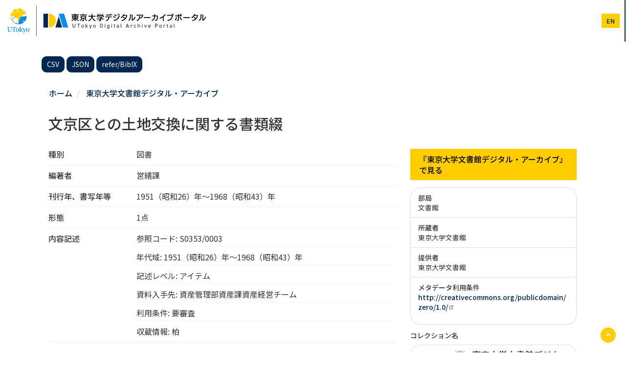

--- FILE ---
content_type: text/html; charset=UTF-8
request_url: https://da.dl.itc.u-tokyo.ac.jp/portal/assets/08386361-f7b6-4f8a-8d55-648eba339446
body_size: 35091
content:
<!DOCTYPE html>
<html  lang="ja" dir="ltr" prefix="content: http://purl.org/rss/1.0/modules/content/  dc: http://purl.org/dc/terms/  foaf: http://xmlns.com/foaf/0.1/  og: http://ogp.me/ns#  rdfs: http://www.w3.org/2000/01/rdf-schema#  schema: http://schema.org/  sioc: http://rdfs.org/sioc/ns#  sioct: http://rdfs.org/sioc/types#  skos: http://www.w3.org/2004/02/skos/core#  xsd: http://www.w3.org/2001/XMLSchema# ">
  <head>
    <meta charset="utf-8" />
<meta name="description" content="提供元：東京大学文書館デジタル・アーカイブ https://uta.u-tokyo.ac.jp/uta/s/da/document/e7b9fbc3abaced57aa37c34425e870f6" />
<link rel="canonical" href="https://da.dl.itc.u-tokyo.ac.jp/portal/assets/08386361-f7b6-4f8a-8d55-648eba339446" />
<meta name="citation_title" content="文京区との土地交換に関する書類綴" />
<meta name="citation_author" content="営繕課" />
<meta property="og:site_name" content="東京大学デジタルアーカイブポータル" />
<meta property="og:type" content="article" />
<meta property="og:url" content="https://da.dl.itc.u-tokyo.ac.jp/portal/assets/08386361-f7b6-4f8a-8d55-648eba339446" />
<meta property="og:title" content="文京区との土地交換に関する書類綴 | 東京大学デジタルアーカイブポータル" />
<meta property="og:description" content="提供元：東京大学文書館デジタル・アーカイブ https://uta.u-tokyo.ac.jp/uta/s/da/document/e7b9fbc3abaced57aa37c34425e870f6" />
<meta name="dcterms.title" content="文京区との土地交換に関する書類綴" />
<meta name="dcterms.creator" content="営繕課" />
<meta name="dcterms.type" content="Book" />
<meta name="twitter:card" content="summary" />
<meta name="twitter:description" content="提供元：東京大学文書館デジタル・アーカイブ" />
<meta name="twitter:title" content="文京区との土地交換に関する書類綴 | 東京大学デジタルアーカイブポータル" />
<meta name="Generator" content="Drupal 10 (https://www.drupal.org)" />
<meta name="MobileOptimized" content="width" />
<meta name="HandheldFriendly" content="true" />
<meta name="viewport" content="width=device-width, initial-scale=1.0" />
<script type="application/ld+json">{
    "@context": "https://schema.org",
    "@graph": [
        {
            "@type": "ItemPage",
            "@id": "https://da.dl.itc.u-tokyo.ac.jp/portal/assets/08386361-f7b6-4f8a-8d55-648eba339446",
            "description": "参照コード: S0353/0003\n,年代域: 1951（昭和26）年～1968（昭和43）年\n,記述レベル: アイテム\n,資料入手先: 資産管理部資産課資産経営チーム\n,利用条件: 要審査\n,収蔵情報: 柏",
            "author": {
                "@type": "Organization",
                "@id": "http://isni.org/isni/0000000121691048",
                "name": "The University of Tokyo",
                "url": "https://www.u-tokyo.ac.jp/"
            },
            "publisher": {
                "@type": "Organization",
                "@id": "http://isni.org/isni/0000000121691048",
                "name": "The University of Tokyo",
                "url": "https://www.u-tokyo.ac.jp/"
            }
        }
    ]
}</script>
<link href="/portal/opensearch.xml" rel="search" title="東京大学デジタルアーカイブポータル" type="application/opensearchdescription+xml" />
<link rel="icon" href="/portal/themes/custom/utokyo_archive/favicon.ico" type="image/vnd.microsoft.icon" />
<link rel="alternate" hreflang="ja" href="https://da.dl.itc.u-tokyo.ac.jp/portal/assets/08386361-f7b6-4f8a-8d55-648eba339446" />
<link rel="alternate" hreflang="en" href="https://da.dl.itc.u-tokyo.ac.jp/portal/en/assets/08386361-f7b6-4f8a-8d55-648eba339446" />
<script>window.a2a_config=window.a2a_config||{};a2a_config.callbacks=[];a2a_config.overlays=[];a2a_config.templates={};</script>

    <title>文京区との土地交換に関する書類綴 | 東京大学デジタルアーカイブポータル</title>
    <link rel="stylesheet" media="all" href="/portal/sites/default/files/css/optimized/css_Awu9YtmWu_taaaaJKswYqKQEUWlATiU0b-9Ka6etFfU.pYA92qiAPS662AtCQt6lMeZYgkI683UmfkdP-4BIymA.css?t8sm46" />
<link rel="stylesheet" media="all" href="/portal/sites/default/files/css/optimized/css_xnDYBl4OD9snX7Sf9EyJ9VkzRg71lff1OegyGLU8z1w.l_5ZkiCBh5EcPa_3_oVW7iVMoKNAq5rw47oEzn5A4uM.css?t8sm46" />
<link rel="stylesheet" media="all" href="/portal/sites/default/files/css/optimized/css_gfUtLDXi72df47AexuJ-vm_wJb2QkME0vEvBnJxO6dA.x5nsh_uKblK9k6iDq9xx7vDex30jZc5ML0YXij4JCf0.css?t8sm46" />
<link rel="stylesheet" media="all" href="/portal/sites/default/files/css/optimized/css_CYXnyo1qFoxHAoBBNsSqN8PVNbP8sxeQ_LtauZ50Wgs.g1uXGwNn2HpE6NbJGbnMjYWIh7kyfoVz_UhSlBh2o3s.css?t8sm46" />
<link rel="stylesheet" media="all" href="/portal/sites/default/files/css/optimized/css_QF7anExUIQ9m7lRlQYpqk7QebuejK_k7Tyzw3UgZ-hg.PZJw_IXbQZH7i6WEC-FHNDBoI3_PTyzLEmC7wWy4oTU.css?t8sm46" />
<link rel="stylesheet" media="all" href="/portal/sites/default/files/css/optimized/css_7QllbjqoprdCwoIdo3V7DWqJKkTBOzMJn-xZmsutiww.8xdGy7dXc6zJNYRxgF4k0vgBhKloby5N-_V1MMOlg8A.css?t8sm46" />
<link rel="stylesheet" media="all" href="/portal/sites/default/files/css/optimized/css_hnJTGN1fzih_ZZssV428NML2NhpFxXlJrqaLNgE8CHo.F9pmb7LygmrpoeT1fXJA7PaAVf2oWybBXF5F5Eihki4.css?t8sm46" />
<link rel="stylesheet" media="all" href="/portal/sites/default/files/css/optimized/css__13fw7LchbE-h7zw4b3GPIwiFWcaKaefv7L39uOe9so.KNMtBlCBCom77JyoWGB48Q3ueDS7rzZa_7XYX8jrDaA.css?t8sm46" />
<link rel="stylesheet" media="all" href="/portal/sites/default/files/css/optimized/css_0jPT-BWLonFoD1a1XPcxcniBn9WgukRnniaE-xYrMIs.eYuzxX6GcmG8wPZRhL7aCvvGdgilCJbuAMMEoRSvz4o.css?t8sm46" />
<link rel="stylesheet" media="all" href="/portal/sites/default/files/css/optimized/css_wcTRp4Ty5SGu4F6Mj_Src4xCVH1pAn1ZKdFhbgibbUI.Sk-ip5PYfIjxUJ83DbxAtt7sIYi2qRj5I2X4c7e8Vm0.css?t8sm46" />
<link rel="stylesheet" media="all" href="/portal/sites/default/files/css/optimized/css_XYJeCymlgeYq2fA8gUC7CjnYFGGkur-vgRftab7u22k.kpMc62oK0cmz6PxvM1ud_W8MfI7jbwibsQJBwUKnj6o.css?t8sm46" />
<link rel="stylesheet" media="all" href="/portal/sites/default/files/css/optimized/css_GbvmbJJu3etNuvRxzgpArn9FbrGIPob5sKfVZm03KVw.b0Zuw7zuYwqRxAI1V79cTc_023d639V2bQ6KyuEtbY0.css?t8sm46" />
<link rel="stylesheet" media="all" href="/portal/sites/default/files/css/optimized/css_Q6hS9heFRWwmGWvo9WsD_D6nDHdUaUnYt6sC6_oX9L8.KZBkzzAnxe-rSrbfNF3hMC36Vi24PspRllNxk4SA9Ww.css?t8sm46" />
<link rel="stylesheet" media="all" href="/portal/sites/default/files/css/optimized/css_41w6dBZ448pJSogyLgoToui9MDm8KnZHhhxIUFUonds.OEQdpDVv9HCL0W1G8joTgx4QU18BwHF_U8oGVGNvQkM.css?t8sm46" />
<link rel="stylesheet" media="all" href="/portal/sites/default/files/css/optimized/css_JCU_zSqQm3rvBIXWevl-Uch6AS6Fms27h_AxAbdSM2A.2mNgp1qsab5wdrSlpKLQv707xKZ0u6LnqctpgDVxkVk.css?t8sm46" />
<link rel="stylesheet" media="all" href="/portal/sites/default/files/css/optimized/css__7a65Qsn2GbI6R4HiSGaSbf2n93vUm8S71hKr7aus8Y.0Qb5zpcCHmzpoF5ZOnDsfklWZn6rg3JsnrG0c7cJ-44.css?t8sm46" />
<link rel="stylesheet" media="all" href="/portal/sites/default/files/css/optimized/css_PRpLCpZQr4zTfafBQvuU6Ai1fdWr3UHToA3uiawHjkM.ybUumOAfypImy43Vv-LaLv2adFYQzyPwQRNOr2o918E.css?t8sm46" />
<link rel="stylesheet" media="all" href="/portal/sites/default/files/css/optimized/css_Q7zLgQvyD3dkOHXnT2wFwjtThfQupYWs-a29sqLPi4I.NBaa9xsCtF_rCNvid3JjjAs77Sb-JtnwFbAZvmTkOJs.css?t8sm46" />
<link rel="stylesheet" media="all" href="/portal/sites/default/files/css/optimized/css_uY-6t5QdAL3XAXZDd2MnsDHv7hlVdopgBLmb2Fw8MM0.kPj1f85HT-x6lD3WcW4Y8vS7dkBQHDkUUUbVV177LbU.css?t8sm46" />
<link rel="stylesheet" media="all" href="/portal/sites/default/files/css/optimized/css_8duX9OpZa85uYZj8jmsQBFwg_vjGMWC2RyELhH5gbBI.2DsW4xrF2Qz3kx0js4T9NudeaU_P1-sLFER0E11LU9I.css?t8sm46" />
<link rel="stylesheet" media="all" href="/portal/sites/default/files/css/optimized/css_CGq7GsA3HDZJfa_77rY3PsBdOyaXJqphspvSgOIIegE.rs6MAFdD8tfcz5ZuHhy7MB4daSAH_DUcus4S2MYYguE.css?t8sm46" />
<link rel="stylesheet" media="all" href="//cdn.jsdelivr.net/npm/swiper@11/swiper-bundle.min.css" />
<link rel="stylesheet" media="all" href="/portal/sites/default/files/css/optimized/css_8dRX7amF-4jvnyE3Z3nIDRxu5wXhYzk-3pZKK2oisNk.UDWJIq5bzfw_PpaHDk18qUoyq2CvUnMZbvj7Yul53b4.css?t8sm46" />
<link rel="stylesheet" media="all" href="//fonts.googleapis.com/earlyaccess/notosansjp.css" />

    
  </head>
  <body class="path-node page-node-type-assets has-glyphicons">
    <a href="#main-content" class="visually-hidden focusable skip-link">
      メインコンテンツに移動
    </a>
    <noscript><iframe src="https://www.googletagmanager.com/ns.html?id=GTM-MSFH9W9"
                  height="0" width="0" style="display:none;visibility:hidden"></iframe></noscript>

      <div class="dialog-off-canvas-main-canvas" data-off-canvas-main-canvas>
    <div class="wrap-content">
          <header>

        <div class="container-fluid">
          <div class="row">
            <div class="col-11 col-sm-10 col-lg-4 px-1 px-sm-3">
              <h1 class="name navbar-brand"><a href="https://da.dl.itc.u-tokyo.ac.jp/portal/"><img src="/portal/themes/custom/utokyo_archive/logo.svg" height="65" alt="" class="mx-2" /></a></h1>
            </div>
            <div class="col-1 col-sm-2 col-lg-8 pr-0">
            
                                      <div id="navbar-collapse" class="navbar-collapse collapse">
                  <div class="region region-navigation-collapsible">
    <nav role="navigation" aria-labelledby="block-utokyo-archive-main-menu-menu" id="block-utokyo-archive-main-menu">
            <h2 class="sr-only" id="block-utokyo-archive-main-menu-menu">メインナビゲーション</h2>

      
      <ul class="menu menu--main nav navbar-nav">
                        <li>
        <a href="/portal/" data-drupal-link-system-path="&lt;front&gt;">ホーム</a>
                  </li>
                        <li>
        <a href="/portal/search" data-drupal-link-system-path="search">検索</a>
                  </li>
                        <li>
        <a href="/portal/collection" data-drupal-link-system-path="collection">コレクション</a>
                  </li>
                        <li>
        <a href="/portal/database/list" data-drupal-link-system-path="database/list">リンク集</a>
                  </li>
                        <li>
        <a href="/portal/news" data-drupal-link-system-path="news">ニュース</a>
                  </li>
                        <li>
        <a href="/portal/help/home" data-drupal-link-system-path="node/2">ヘルプ</a>
                  </li>
        </ul>
  

  </nav>

  </div>

              </div>
                          <div class="header-menus">
                                <div class="region region-header-utility">
    
<div  class="language-switcher-language-url block block-wrap block-language block-language-blocklanguage-interface clearfix" id="block-change-lang" role="navigation">
  <div class="block-inside">
    <section>
      
            

              <ul class="links"><li hreflang="ja" data-drupal-link-system-path="node/22532" class="ja is-active" aria-current="page"><a href="/portal/assets/08386361-f7b6-4f8a-8d55-648eba339446" class="language-link is-active" hreflang="ja" data-drupal-link-system-path="node/22532" aria-current="page">ja</a></li><li hreflang="en" data-drupal-link-system-path="node/22532" class="en"><a href="/portal/en/assets/08386361-f7b6-4f8a-8d55-648eba339446" class="language-link" hreflang="en" data-drupal-link-system-path="node/22532">en</a></li></ul>
          </section>
  </div>
</div>


  </div>

                                                          <button type="button" class="navbar-toggle" data-toggle="collapse" data-target="#navbar-collapse">
                  <span class="sr-only">Toggle navigation</span>
                  <span class="icon-bar"></span>
                  <span class="icon-bar"></span>
                  <span class="icon-bar"></span>
                </button>
                            </div>
            </div>
          </div>
        </div>
    </header>
  
        <div class="region region-header">
    
  </div>

  
    <div role="main" class="main-container mt-5 js-quickedit-main-content">
  
              

    <div class="container">
      <div class="row">

                
                        <section class="col-md-12">

                                              <div class="highlighted">  <div class="region region-highlighted">
    <div data-drupal-messages-fallback class="hidden"></div>

  </div>
</div>
                      
                    
                                <a id="main-content"></a>
              <div class="region region-content">
    
<div  class="views-element-container block block-wrap block-views block-views-blockassets-export-block-1 clearfix" id="block-assets-export">
  <div class="block-inside">
    <section>
      
            

              <div class="form-group"><div class="view view-assets-export view-id-assets_export view-display-id-block_1 js-view-dom-id-3dce83dfde80ae09266b992b299789d3f489d747bca3e44e5b477cfd4726da30">
  
    
      
      <div class="view-content">
          <div><p><a href="/portal/assets/08386361-f7b6-4f8a-8d55-648eba339446/csv" class="btn btn-sm btn-default" download>CSV</a> <a href="/portal/assets/08386361-f7b6-4f8a-8d55-648eba339446?_format=json" class="btn btn-sm btn-default" target="_blank">JSON</a> <a href="/portal/assets/08386361-f7b6-4f8a-8d55-648eba339446?_format=bix" class="btn btn-sm btn-default" target="_blank">refer/BibIX</a> </p></div>

    </div>
  
          </div>
</div>

          </section>
  </div>
</div>


<div  id="block-utokyo-archive-custom-breadcrumb-for-assets" class="block block-wrap block-meta-collection block-meta-collection-breadcrumb-block clearfix">
  <div class="block-inside">
    <section>
      
            

                <ol class="breadcrumb">
          <li >
                  <a href="/portal/">ホーム</a>
              </li>
          <li >
                  <a href="/portal/collection/uta">東京大学文書館デジタル・アーカイブ</a>
              </li>
      </ol>

          </section>
  </div>
</div>

  <div class="row bs-2col-stacked node node--type-assets node--view-mode-full">
  

    <header class="mb-5 col-sm-12">
        
                          <h1  class="page-header my-1 py-1" >
      文京区との土地交換に関する書類綴</h1>
      
  


  </header>
  
    <div class="col-sm-8">
    
  <div class="field field--name-field-type2 field--type-entity-reference field--label-inline">
    <div class="field--label">種別</div>
          <div class="field--items">
              <div class="field--item">図書</div>
              </div>
      </div>

  <div class="field field--name-field-creator field--type-string field--label-inline">
    <div class="field--label">編著者</div>
          <div class="field--items">
              <div class="field--item">営繕課</div>
              </div>
      </div>

  <div class="field field--name-field-issued field--type-string field--label-inline">
    <div class="field--label">刊行年、書写年等</div>
          <div class="field--items">
              <div class="field--item">1951（昭和26）年～1968（昭和43）年</div>
              </div>
      </div>

  <div class="field field--name-field-extent field--type-string field--label-inline">
    <div class="field--label">形態</div>
          <div class="field--items">
              <div class="field--item">1点</div>
              </div>
      </div>

  <div class="field field--name-field-description field--type-text-long field--label-inline">
    <div class="field--label">内容記述</div>
          <div class="field--items">
              <div class="field--item"><p>参照コード: S0353/0003</p>
</div>
          <div class="field--item"><p>年代域: 1951（昭和26）年～1968（昭和43）年</p>
</div>
          <div class="field--item"><p>記述レベル: アイテム</p>
</div>
          <div class="field--item"><p>資料入手先: 資産管理部資産課資産経営チーム</p>
</div>
          <div class="field--item"><p>利用条件: 要審査</p>
</div>
          <div class="field--item"><p>収蔵情報: 柏</p>
</div>
              </div>
      </div>

  </div>
  
    <div class="item-aside col-sm-4">
        
            <ul  class="list-unstyled list-item-url">
                                <li  >
      <a href="https://uta.u-tokyo.ac.jp/uta/s/da/document/e7b9fbc3abaced57aa37c34425e870f6" target="_blank">『東京大学文書館デジタル・アーカイブ』で見る</a></li>
      
      </ul>
  


<div  class="panel panel-default my-4 panel-sm">
      
<ul  class="list-group mb-4">
            <li  class="list-group-item">
            <div  class="field-label-above">部局</div>
  
            <div  class="comma-separated">
                                <span  >
      文書館</span>
      
      </div>
  
    </li>

      <li  class="list-group-item">
            <div  class="field-label-above">所蔵者</div>
  
            <div  class="comma-separated">
                                <span  >
      東京大学文書館</span>
      
      </div>
  
    </li>

      <li  class="list-group-item">
            <div  class="field-label-above">提供者</div>
  
            <div  class="comma-separated">
                                <span  >
      東京大学文書館</span>
      
      </div>
  
    </li>


<li  class="list-group-item">
              <div  class="field-label-above">メタデータ利用条件</div>
  
                  <a href="http://creativecommons.org/publicdomain/zero/1.0/" target="_blank">http://creativecommons.org/publicdomain/zero/1.0/</a>
      
  

    
                  


      
  


  </li>

  </ul>

  </div>
      <div  class="small">
            <h4  class="item-aside__title field-label-above">コレクション名</h4>
  
            <ul  class="list-group mb-4">
                                <li  class="list-group-item" >
      
<div  class="media">
            <div  class="media-left">
        
                    <a href="/portal/collection/uta" hreflang="ja"><img loading="lazy" src="/portal/sites/default/files/styles/thumbnail/public/2019-04/utarchivescoverimage.jpg?itok=VYhNVT84" width="100" height="61" alt="uta" typeof="foaf:Image" class="img-responsive" />

</a>

      
  
    </div>


<div  class="media-body">
          
                  <h4 class="media-heading">
  <a href="/portal/collection/uta" hreflang="ja">東京大学文書館デジタル・アーカイブ</a>
</h4>

      
  

    
                          <div  class="media-body" >
      東京大学文書館が所蔵する資料の検索とデジタル化された画像の閲覧ができます。</div>
      
  


  </div>

  </div>


</li>
      
      </ul>
  
    </div>

        <div  class="field-label-inline">シェアする</div>
  
                  <span class="a2a_kit a2a_kit_size_32 addtoany_list" data-a2a-url="https://da.dl.itc.u-tokyo.ac.jp/portal/assets/08386361-f7b6-4f8a-8d55-648eba339446" data-a2a-title="文京区との土地交換に関する書類綴"><a class="a2a_button_facebook"></a><a class="a2a_button_x"></a></span>
      
  


  </div>
  
    <div class="col-sm-12">
          <div  class="my-5 py-3">
            <h4  class="field-label-above">関連資料</h4>
  
                  <div class="views-element-container form-group"><div class="view view-more-like-this view-id-more_like_this view-display-id-block_1 js-view-dom-id-b3350883ab437ee96bb0bc2f704734d9b860fe1132f5c85364677a1cdc7930e6">
  
    
      
      <div class="view-content">
      <div id="views-bootstrap-more-like-this-block-1"  class="grid views-view-grid horizontal">
            <div class="row row-1">
                  <div class="col col-xs-6 col-sm-6 col-md-4 col-lg-4">
            <div class="views-field views-field-nothing"><span class="field-content"><div class="media mb-3">
<div class="pull-left"><img src="https://da.dl.itc.u-tokyo.ac.jp/portal/themes/custom/utokyo_archive/images/no_image.png" alt="" width="90" height="74" class="no-image" /></div>
<div class="media-body">
<h4 class="media-heading"><a href="/portal/assets/329597d4-aa8f-4e79-85c9-54ce392572ae" hreflang="ja">東京大学学寮建設促進会営繕関係綴</a></h4>
<div class="mb-2">営繕課</div>
<div class="mb-2 asset-meta-group"></div>
<div class="small view-search__resource">
<div class="mb-1">東京大学文書館デジタル・アーカイブ | 文書館</div>
</div>
</div>
</div></span></div>
          </div>
          
          
          
                            <div class="col col-xs-6 col-sm-6 col-md-4 col-lg-4">
            <div class="views-field views-field-nothing"><span class="field-content"><div class="media mb-3">
<div class="pull-left"><img src="https://da.dl.itc.u-tokyo.ac.jp/portal/themes/custom/utokyo_archive/images/no_image.png" alt="" width="90" height="74" class="no-image" /></div>
<div class="media-body">
<h4 class="media-heading"><a href="/portal/assets/ed409755-3ae9-4a5d-83c1-e5a2e0023b71" hreflang="ja">日本中央競馬会よりの引継関係綴　〔農学部附属牧場〕</a></h4>
<div class="mb-2">〔営繕課〕</div>
<div class="mb-2 asset-meta-group"></div>
<div class="small view-search__resource">
<div class="mb-1">東京大学文書館デジタル・アーカイブ | 文書館</div>
</div>
</div>
</div></span></div>
          </div>
                      <div class="clearfix visible-xs-block"></div>
          
                      <div class="clearfix visible-sm-block"></div>
          
          
                            <div class="col col-xs-6 col-sm-6 col-md-4 col-lg-4">
            <div class="views-field views-field-nothing"><span class="field-content"><div class="media mb-3">
<div class="pull-left"><img src="https://da.dl.itc.u-tokyo.ac.jp/portal/themes/custom/utokyo_archive/images/no_image.png" alt="" width="90" height="74" class="no-image" /></div>
<div class="media-body">
<h4 class="media-heading"><a href="/portal/assets/b0fd4e08-2413-4764-80e9-f36afd35f63e" hreflang="ja">自昭和貮年度至昭和四年度 鍋島家並東京市ト土地交換書類</a></h4>
<div class="mb-2">営繕課</div>
<div class="mb-2 asset-meta-group"></div>
<div class="small view-search__resource">
<div class="mb-1">東京大学文書館デジタル・アーカイブ | 文書館</div>
</div>
</div>
</div></span></div>
          </div>
          
          
                      <div class="clearfix visible-md-block"></div>
          
                      <div class="clearfix visible-lg-block"></div>
                        </div>
          <div class="row row-2">
                  <div class="col col-xs-6 col-sm-6 col-md-4 col-lg-4">
            <div class="views-field views-field-nothing"><span class="field-content"><div class="media mb-3">
<div class="pull-left"><img src="https://da.dl.itc.u-tokyo.ac.jp/portal/themes/custom/utokyo_archive/images/no_image.png" alt="" width="90" height="74" class="no-image" /></div>
<div class="media-body">
<h4 class="media-heading"><a href="/portal/assets/189ff14e-99a4-40e0-b57d-471d368cde88" hreflang="ja">〔代々木演習林土地交換関連書類〕</a></h4>
<div class="mb-2">営繕課か</div>
<div class="mb-2 asset-meta-group"></div>
<div class="small view-search__resource">
<div class="mb-1">東京大学文書館デジタル・アーカイブ | 文書館</div>
</div>
</div>
</div></span></div>
          </div>
          
          
          
                            <div class="col col-xs-6 col-sm-6 col-md-4 col-lg-4">
            <div class="views-field views-field-nothing"><span class="field-content"><div class="media mb-3">
<div class="pull-left"><img src="https://da.dl.itc.u-tokyo.ac.jp/portal/themes/custom/utokyo_archive/images/no_image.png" alt="" width="90" height="74" class="no-image" /></div>
<div class="media-body">
<h4 class="media-heading"><a href="/portal/assets/a825524c-f1be-45eb-9167-6af5204f9d20" hreflang="ja">自昭和九年度至昭和十二年度 土地ニ関スル書類 立木樹木共</a></h4>
<div class="mb-2">営繕課</div>
<div class="mb-2 asset-meta-group"></div>
<div class="small view-search__resource">
<div class="mb-1">東京大学文書館デジタル・アーカイブ | 文書館</div>
</div>
</div>
</div></span></div>
          </div>
                      <div class="clearfix visible-xs-block"></div>
          
                      <div class="clearfix visible-sm-block"></div>
          
          
                            <div class="col col-xs-6 col-sm-6 col-md-4 col-lg-4">
            <div class="views-field views-field-nothing"><span class="field-content"><div class="media mb-3">
<div class="pull-left"><img src="https://da.dl.itc.u-tokyo.ac.jp/portal/themes/custom/utokyo_archive/images/no_image.png" alt="" width="90" height="74" class="no-image" /></div>
<div class="media-body">
<h4 class="media-heading"><a href="/portal/assets/9a3c2360-3992-4756-b867-b6c5b7afdc06" hreflang="ja">日光新旧植物分園地交換関係書類</a></h4>
<div class="mb-2">営繕掛</div>
<div class="mb-2 asset-meta-group"></div>
<div class="small view-search__resource">
<div class="mb-1">東京大学文書館デジタル・アーカイブ | 文書館</div>
</div>
</div>
</div></span></div>
          </div>
          
          
                      <div class="clearfix visible-md-block"></div>
          
                      <div class="clearfix visible-lg-block"></div>
                        </div>
      </div>

    </div>
  
          </div>
</div>

      
  
    </div>


  </div>
  
</div>



  </div>

                  </section>

                      </div>
    </div>
  </div>

</div>

<div class="footer-top">
  <div class="text-center py-5 block-inside">
    <a href="https://www.u-tokyo.ac.jp/ja/index.html" tagert="blank"><img src="/portal/themes/custom/utokyo_archive/images/logo_university.svg" width="200"></a>
  </div>
</div>


  <footer class="footer role="contentinfo">
    <div class="container text-center">
              
            <p>UTokyo Digital Archive Portal</p>
    </div>
  </footer>

<a href="#" id="js-back-to-top" class="scroll pull-right">
  <span class="fa-stack">
    <i class="fas fa-circle fa-stack-2x"></i>
    <i class="fas fa-angle-up fa-stack-1x fa-inverse"></i>
  </span>
  <span class="sr-only sr-only-focusable">ページTOPに戻る<span>
</a>

  </div>

    
    <script type="application/json" data-drupal-selector="drupal-settings-json">{"path":{"baseUrl":"\/portal\/","pathPrefix":"","currentPath":"node\/22532","currentPathIsAdmin":false,"isFront":false,"currentLanguage":"ja"},"pluralDelimiter":"\u0003","suppressDeprecationErrors":true,"gtag":{"tagId":"","otherIds":[],"events":[],"additionalConfigInfo":[]},"ajaxPageState":{"libraries":"eJxlj9EOgyAMRX-IwCeZKhVxQF1bVP5-bDFZ5l5Oe09fesF7JSjNwbXYmamoGYlUlGFzumBGMxGjW58VuVkqExo8NcXycJ7rBsle0QSikHBQCC503LOFFc5fmY00UcxuBEFTlR6NBuBpiTu6uf8idylH3JDvtpZOFkh7xKOf30PchzaTrwnNgeNMnIdvuT_zAruEa30","theme":"utokyo_archive","theme_token":null},"ajaxTrustedUrl":[],"gtm":{"tagId":null,"settings":{"data_layer":"dataLayer","include_classes":false,"allowlist_classes":"","blocklist_classes":"","include_environment":false,"environment_id":"","environment_token":""},"tagIds":["GTM-MSFH9W9"]},"data":{"extlink":{"extTarget":false,"extTargetAppendNewWindowLabel":"(opens in a new window)","extTargetNoOverride":false,"extNofollow":false,"extNoreferrer":true,"extFollowNoOverride":false,"extClass":"ext","extLabel":"(link is external)","extImgClass":false,"extSubdomains":true,"extExclude":"","extInclude":"","extCssExclude":"","extCssInclude":"","extCssExplicit":".region-content,.view-id-assets_export","extAlert":false,"extAlertText":"This link will take you to an external web site. We are not responsible for their content.","extHideIcons":false,"mailtoClass":"mailto","telClass":"","mailtoLabel":"(link sends email)","telLabel":"(link is a phone number)","extUseFontAwesome":false,"extIconPlacement":"append","extFaLinkClasses":"fa fa-external-link","extFaMailtoClasses":"fa fa-envelope-o","extAdditionalLinkClasses":"","extAdditionalMailtoClasses":"","extAdditionalTelClasses":"","extFaTelClasses":"fa fa-phone","whitelistedDomains":[],"extExcludeNoreferrer":""}},"bootstrap":{"forms_has_error_value_toggle":1},"field_group":{"html_element":{"mode":"full","context":"view","settings":{"classes":"list-group-item","id":"","element":"li","show_label":false,"label_element":"h3","attributes":"","effect":"none","speed":"fast","show_empty_fields":false,"label_element_classes":""}}},"user":{"uid":0,"permissionsHash":"238f66732cfc56b483ad3576e48205ce81cd55ff34d60c4ef4c62c778a5d9d2d"}}</script>
<script src="/portal/sites/default/files/js/optimized/js_dxIVcwvQ00owLGoUGPTfRYXU-T5rnj8Xi0cXfb3Kn58._JqT3SQfawRcv_BIHPThkBvs0OEvtFFmqPF_lYI_Cxo.js?v=3.7.1"></script>
<script src="/portal/sites/default/files/js/optimized/js_QbYvqPKD53Dt6UJYMdvz4LLFCFMR1TrPp0_77XzvCv4.wS2uVRqHc4EvPGtoLo5m7Pcccpv36D8pV0fAdz52yrs.js?v=1.13.7"></script>
<script src="/portal/sites/default/files/js/optimized/js_w0iO3No0CsyHgJmryEbhwpkh5zx6m6dhvawBt4ufwyA.HRN_m4FplP890kDvBJQuv0fEgTHDKwrMZA2zBldV1JY.js?v=1.0.1"></script>
<script src="/portal/sites/default/files/js/optimized/js_C0yZbcGu1XTWgr_yHaJWG9YY3gNq9EyWRJzyXJLH0-s.7RIfSj4VqoLhREJ52XTccN6CnsKlg-JQ3T9YOVHV_JE.js?t8sm46"></script>
<script src="/portal/sites/default/files/js/optimized/js_Hpe5jrMuKXrV4HSTMApXJsNBxraAgcHUrTjxkwWKqy8.9H1W9OQqD9V27idEVOJMCFAQtGS4Scq-gAQciKr0U2M.js?v=10.5.6"></script>
<script src="/portal/sites/default/files/js/optimized/js_V1oRQ-kJlXBZaEklOtPUe_1t8-l0RS94HJ3gsqxKikc.LMtm7OsF5tFcpxpmBexOddu30l-Xz-FUCSBPovfiEt8.js?v=10.5.6"></script>
<script src="/portal/sites/default/files/js/optimized/js_KRjtvzl6UujB23-j_sF6dqOcbqg2z8ej98A8RU9bGsg.kjk12BMQYgWzHTlTsh40oAfzJ1jsDD0rpt092h-M9uk.js?v=10.5.6"></script>
<script src="//cdn.jsdelivr.net/npm/swiper@11/swiper-bundle.min.js"></script>
<script src="/portal/sites/default/files/js/optimized/js_WmhavmnC0K35xZ9vLX51qtRqFT74puvZXIMWnNUYpbM.HmKlReEYCiV9GnfhxV81WuXqMJ6i6CJEQgYJrzlXRtw.js?v=6.2.0"></script>
<script src="//static.addtoany.com/menu/page.js" async></script>
<script src="/portal/sites/default/files/js/optimized/js_ykLxvKp5rvcarVrf36wQkum3dKR3rl-G_-w1QumySTw.ikup2Su_4IByHFAHX4rmMY3BfaDu_RDNTQ5xXSrcX2c.js?v=10.5.6"></script>
<script src="/portal/sites/default/files/js/optimized/js_zTKHLALT9uDGayXxpfzaNhxaHzxn_r20DEdPVrWXvdc.iyvAualsc_vkl5u2LOyp1MBCu7agjkM-i1bVa8BxGjA.js?t8sm46"></script>
<script src="/portal/sites/default/files/js/optimized/js_RqhDxUPG_m0WExyY4pmSvnkhHlnPORPlU8F9zlVRcxc.SkxGuKGT_wgl0HoPP-bDud9TXOmyY3GoG-I4Svvwsws.js?t8sm46"></script>
<script src="/portal/sites/default/files/js/optimized/js_8UdJcZRMBG5y16eJPevHkWs9FsCVxQR7yhQTuA45XF0.5ZM7TVX135CElkjtQjLMKb9vqgru58OOjigmmiDhX4M.js?t8sm46"></script>
<script src="/portal/sites/default/files/js/optimized/js_X41DZ8AHQyNavU3_rzK1gJefUwwKwXnhaeXpQsEKLtE.NCGGo_rzeqyk21_7xVnkkf2A184RUKCwPBKMgyo6iLA.js?t8sm46"></script>
<script src="/portal/sites/default/files/js/optimized/js_Y0zqdENzEqt_E4ERUadiqDbSngYdWjTYlIV8NypTW_Y.6QBARPZ0L2o0r2itKNqQ4Bxnl3GnNfAHMC7ZJBDKBk8.js?t8sm46"></script>
<script src="/portal/sites/default/files/js/optimized/js_RmkPAb98qqKDUXvlmBtyPDm8ywhTV7aGiDt3q5xY43A.WXiaerz_lqFhWnTEfAR7ywtomFnPOvSMJaX29xKNXCo.js?t8sm46"></script>
<script src="/portal/sites/default/files/js/optimized/js_Lzs1T5vwUmpTXduGI6Uw3kMydzc9TIzvG8YUj7r1sxQ.ggPguCBQP52FA-CBxk5PJHl1pPDg834sZtvn9i0iNuI.js?t8sm46"></script>
<script src="/portal/sites/default/files/js/optimized/js_CBmj-NGYY74fyp5FkTWtfilgxNpzBEmlCM8EXc8vW3k.Xaa6GuDtfwKf5VN2w4goKRZY1A0ukAiA8m-9Vbb8vO0.js?t8sm46"></script>
<script src="/portal/sites/default/files/js/optimized/js_J9cOXtTJwnh88kFlTO96yA-_jgYfmOpszKFolYhQ6s0.ywDyyWUlbUyip0lVHQKl_m7VbX66a2UXyHblCrL0qAA.js?t8sm46"></script>
<script src="/portal/sites/default/files/js/optimized/js_dOBpxi7GjmCLEEHbsC_wSM1qf1mYfpGaREpMkbvQCfg.WRMfSjfAOTxG7nsfpRRzBxqvRZaINXfpHyl4W-sO734.js?t8sm46"></script>
<script src="/portal/sites/default/files/js/optimized/js_VeAU1muRGCKFuadEpcvgJWC9dEFJgW9WSwSHw_L2eM0.3jnxPTe9roKFaGjUdh0Iy8nJWm4ExCIk95dwaytuNUU.js?v=10.5.6"></script>
<script src="/portal/modules/contrib/google_tag/js/gtag.js?t8sm46"></script>
<script src="/portal/sites/default/files/js/optimized/js_5lyEgtuYzFbknt789sXbvgY6WOEBhn68zCRaGR5wIJc.pydd31qeaVwnZ7zmVFZER7RdslYTSa4L05Z96Bj0rpA.js?v=10.5.6"></script>
<script src="/portal/sites/default/files/js/optimized/js_utLsAJsDbC4d31s55CYjRLyia9YaxQK0CpqtCo9KTGU.AakIYaR2Uz2KOh8NyVjqAVFi0_PK71-9eusY_w7zb8o.js?t8sm46"></script>
<script src="/portal/sites/default/files/js/optimized/js_1woVuTYaOTc9db19BvtYERQ-r3zrWbaX8Iy9t_Z2qoM.pMTBYmavvxWwegzqwJmMmmYVLsQ3cxiWBi9yq_dxzNM.js?v=4.3.0"></script>
<script src="/portal/sites/default/files/js/optimized/js_mjv4qhOv2_1-EQeYpZwvWqHcMokP3Cu36uHh9tRNXFY.CJF84Dv0PjH3KPaqgwzS-NJS45qPbXaVePB7UAw-uH8.js?v=10.5.6"></script>
<script src="/portal/sites/default/files/js/optimized/js_ezwJb8QjKN82W11Y2widYXtFt5DfOo-fgZxIg_9sAik.s0ftg9DcYKonxRNsyujPK8mZFoHu6DwZvsB0967odSI.js?v=10.5.6"></script>
<script src="/portal/sites/default/files/js/optimized/js_G8podNJjOsxKvo_RVe4-f79_ME43boCp5OhhwF87kOc.CmHewv09bU-2iMTQUA9fYmgUfGdx8v6eCV0c0HTKVv0.js?v=10.5.6"></script>
<script src="/portal/sites/default/files/js/optimized/js_4U9SBopuH5HPAEkg-T4FRgJNOtN-UL_fLsfmLl9ivhU.yrLz7tyeV086KrTMxj73Nmv08YFVGSYCp5k5fd0eT0o.js?t8sm46"></script>
<script src="/portal/sites/default/files/js/optimized/js_RpLV1j1SEgkAOBNxIxvzKXRlefOlhPa03lpGt46bJEg.c2rCp4-_7ZXfFWbytshgEeq0u86qIiKJISLuIVAdXa4.js?v=10.5.6"></script>
<script src="/portal/sites/default/files/js/optimized/js_MAhYTTFL4Ouv_wxtvSRFb_u5MOCZdIaO1SULjv3Xze0.GF62KhC4zuJDR_TlobWoeVw_zSSToQ3H0byAdk3c3Rg.js?t8sm46"></script>
<script src="/portal/sites/default/files/js/optimized/js_mFzUkjUxStqgHC8aG7xRbdL6fE1PCi6EiNgqsEIWhqc.cYj9C0wVeS2Oy7YJw442htzvg8IisUHu8l1AWPs-BdE.js?t8sm46"></script>
<script src="/portal/modules/contrib/google_tag/js/gtm.js?t8sm46"></script>
<script src="/portal/sites/default/files/js/optimized/js_OEIO6SNO4Py3aIA7kdbQxrCL-oz9XfuG5XYpRwRxzu0.OE_TzKcjop5l1nSfMbMpn2kcS7W0UokHwWhlmO4uczM.js?v=10.5.6"></script>
<script src="/portal/sites/default/files/js/optimized/js_CK8rnR3isPGMaS7xkRFDP_iW2kNPKGge9CwV-KxoBbc.GFBCPjq38qEr13oqKdq2S1m_txzRQc7KOSm2_X4H-bs.js?v=10.5.6"></script>
<script src="/portal/sites/default/files/js/optimized/js_-xw5_tmz5rfDF26DN3rTsT1u856tgW6Q53GU-NRWDl8.z6UNabjesPqHW32bikFMsrBVgmJiUXVkN8bTaP8rq_A.js?t8sm46"></script>
<script src="/portal/sites/default/files/js/optimized/js_F1_WGURKgcgU7yO53MIYbYcsI37GpYB4CFB_sidnsNU.RH6w-lKrDQ1csTj0ZI-EBroOyuUq8n2Klopi36XH0I8.js?v=10.5.6"></script>
<script src="/portal/sites/default/files/js/optimized/js_YCM1keJaPdmGT0DYgHYhQ_953PsdSAc3nIsWkmA2aGE.dPFqRTHtnnXIjuSfJ3VoObuog6LYTkgeo_Q6kKM8pes.js?v=10.5.6"></script>

  </body>
</html>
